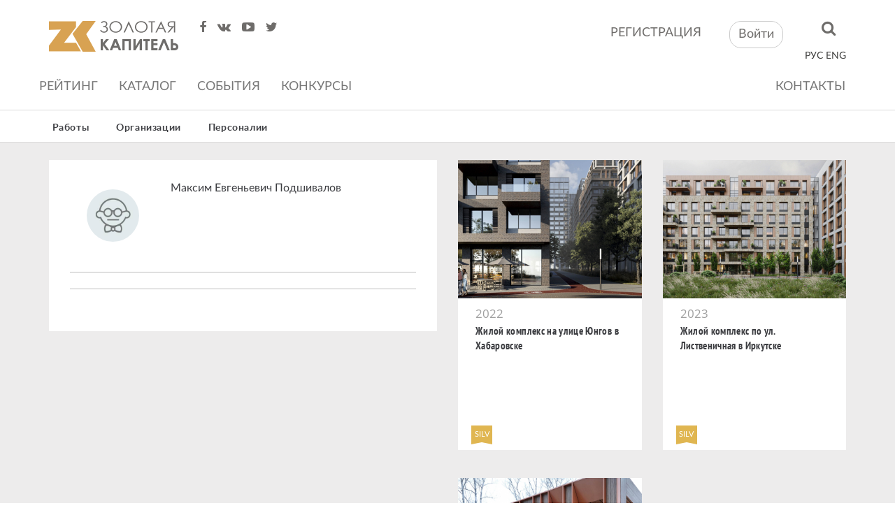

--- FILE ---
content_type: text/html; charset=UTF-8
request_url: http://zkapitel.ru/person/show/2948
body_size: 19555
content:
<!DOCTYPE html>
<!--[if lt IE 7]>
<html class="no-js ie lt-ie9 lt-ie8 lt-ie7" lang=""> <![endif]-->
<!--[if IE 7]>
<html class="no-js ie lt-ie9 lt-ie8" lang=""> <![endif]-->
<!--[if IE 8]>
<html class="no-js ie lt-ie9" lang=""> <![endif]-->
<!--[if gt IE 8]><!-->
<html class="no-js" lang=""> <!--<![endif]-->
<head>
    <meta charset="utf-8">
    <meta http-equiv="X-UA-Compatible" content="IE=edge,chrome=1">
    <title>Золотая капитель</title>
    <meta name="description" content="Фестиваль Золотая капитель с 1996 года ежегодно проводится в Новосибирске и является одним из крупнейших архитектурных фестивалей России.">
    <meta name="keywords" content="Золотая капитель, фестиваль, градостроительство, архитектура">
    <meta name="viewport" content="width=device-width, initial-scale=1">
    <link rel="icon" type="image/png" href="/favicon.png"/>
    <link rel="apple-touch-icon" href="/apple-touch-icon.png"/>
    <link rel="stylesheet" href="/components/font-awesome/css/font-awesome.min.css">
    <link rel="apple-touch-icon" sizes="57x57" href="/apple-icon-57x57.png">
    <link rel="apple-touch-icon" sizes="60x60" href="/apple-icon-60x60.png">
    <link rel="apple-touch-icon" sizes="72x72" href="/apple-icon-72x72.png">
    <link rel="apple-touch-icon" sizes="76x76" href="/apple-icon-76x76.png">
    <link rel="apple-touch-icon" sizes="114x114" href="/apple-icon-114x114.png">
    <link rel="apple-touch-icon" sizes="120x120" href="/apple-icon-120x120.png">
    <link rel="apple-touch-icon" sizes="144x144" href="/apple-icon-144x144.png">
    <link rel="apple-touch-icon" sizes="152x152" href="/apple-icon-152x152.png">
    <link rel="apple-touch-icon" sizes="180x180" href="/apple-icon-180x180.png">
    <link rel="icon" type="image/png" sizes="192x192"  href="/android-icon-192x192.png">
    <link rel="icon" type="image/png" sizes="32x32" href="/favicon-32x32.png">
    <link rel="icon" type="image/png" sizes="96x96" href="/favicon-96x96.png">
    <link rel="icon" type="image/png" sizes="16x16" href="/favicon-16x16.png">
    <link rel="manifest" href="/manifest.json">
    <meta name="msapplication-TileColor" content="#ffffff">
    <meta name="msapplication-TileImage" content="/ms-icon-144x144.png">
    <meta name="theme-color" content="#ffffff">

                    <link rel="stylesheet" href="/components/bootstrap/dist/css/bootstrap.min.css">
        <link rel="stylesheet" href="/components/bxslider-4/dist/jquery.bxslider.min.css">
        <link rel="stylesheet" href="/css/template.css">
                    
            <meta property="og:title" content="Золотая капитель"/>
        <meta property="og:type" content=""/>
        <meta property="og:url" content="http://zkapitel.ru/person/show/2948"/>
        <meta property="og:image" content=""/>
        <meta property="og:image:type" content="image/jpeg"/>
        <meta property="og:image:width" content="400"/>
        <meta property="og:image:height" content="300"/>
        <meta property="og:description" content=""/>
        <meta property="og:locale" content="ru_RU"/>
    
        <!--[if lt IE 9]>
    <script src="https://oss.maxcdn.com/html5shiv/3.7.3/html5shiv.min.js"></script>
    <script src="https://oss.maxcdn.com/respond/1.4.2/respond.min.js"></script>
    <![endif]-->

</head>

<body>

            <!--[if lt IE 8]>
        <p class="browserupgrade">Вы используете <strong>старый</strong> браузер. Пожалуйства
            <a href="http://browsehappy.com/">обновите свой браузер</a>.</p>
        <![endif]-->
    
        <div class="page-wrapper">
        <div class="page-buffer">

                            <header class="header-wr">
                    <div class="container">
                        <div class="header">
                            <div class="pull-left">
                                <div class="header-logo-wr">
                                    <a href="/" class="header-logo">
                                        <img src="/images/logo.png" alt="logo">
                                    </a>
                                </div>
                                <div class="header-social">
                                    <a href="https://www.facebook.com/zkapitel/" target="_blank" class="fa fa-facebook"></a>
                                    <a href="https://vk.com/zkapitel" target="_blank" class="fa fa-vk"></a>
                                    <a href="#" class="fa fa-youtube-play"></a>
                                    <a href="#" class="fa fa-twitter"></a>
                                </div>
                            </div>
                            <div class="pull-right">
                                <div>
                                                                        <div class="header-follow">
                                        <a href="#" data-toggle="modal" data-target="#register-form" class="header-follow none-decoration">регистрация</a>
                                    </div>
                                    <div class="header-exit">
                                        <a class="btn btn-default" href="" data-toggle="modal" data-target="#login-form" role="button">Войти</a>
                                    </div>
                                    

                                    <div class="header-search">
                                        <form role="form" name="work_filter_form"  class="searchbox" action="/works?work_filter_form%5Bsearch%5D=" method="get">
                                            <input type="search" placeholder="Поиск" name="work_filter_form[search]" class="searchbox-input">
                                            <input type="submit" class="searchbox-submit search-submit" value="">
                                            <span class="searchbox-icon "><i class="fa fa-search"></i></span>
                                        </form>
                                    </div>
                                    
                                </div>
                                <div>
                                    <div class="header-language">
                                        <span class="header-language__activ">РУС</span>
                                        <span class="header-language__defoult">ENG</span>
                                    </div>
                                </div>
                            </div>
                        </div>
                    </div>
                    <div class="container">
                        <nav class="navbar navbar-default navbar-main">
                            <div class="navbar-header">
                                <button type="button" class="navbar-toggle collapsed" data-toggle="collapse"
                                        data-target="#navbar" aria-expanded="false" aria-controls="navbar">
                                    <span class="sr-only">Toggle navigation</span>
                                    <span class="icon-bar"></span>
                                    <span class="icon-bar"></span>
                                    <span class="icon-bar"></span>
                                </button>
                            </div>
                            <div id="navbar" class="navbar-collapse collapse">
                                                                                                        <ul class="nav navbar-nav navbar-main-nav main-menu">
            
                <li class="main-menu__item first">        <a href="/rating/reyting-2025" class="main-menu__link">Рейтинг</a>        
    </li>

    
                <li class="main-menu__item">        <a href="/works" class="main-menu__link">Каталог</a>        
    </li>

    
                <li class="main-menu__item">        <a href="/events" class="main-menu__link">События</a>        
    </li>

    
                <li class="main-menu__item last">        <a href="/competitions" class="main-menu__link">Конкурсы</a>        
    </li>


    </ul>

                                <ul class="nav navbar-nav navbar-main-nav navbar-right">
                                    <li><a href="/contacts">Контакты</a></li>
                                </ul>
                            </div><!--/.nav-collapse -->
                        </nav><!--/.container-fluid -->
                    </div>
                </header>
            
                <div class="submenu">
                    <div class="submenu-separate"></div>
                            <div class="container">
                                        <ul class="submenu-content submenu-content_laureates">
            
                <li class="submenu-content__elem first">        <a href="/works" class="submenu-link">Работы</a>        
    </li>

    
                <li class="submenu-content__elem">        <a href="/organizations" class="submenu-link">Организации</a>        
    </li>

    
                <li class="submenu-content__elem last">        <a href="/persons" class="submenu-link">Персоналии</a>        
    </li>


    </ul>

            </div>
                            <div class="submenu-separate"></div>
            </div>

                            <div class="content-wr">
                                            <div class="page-person-show page-bg-grey">
        <div class="container">

            <div class="row">
                <div class="col-xs-6">
                    <div class="person-content">
                        <div class="person-content__card">
                            <span class="person-card ">
    <span class="person-card__preview">
        <span class="person-card-preview">
            <span class="person-card-img ">
                                                  <img class="img-circle person-card-img__inner" src="http://zkapitel.ru/media/cache/person_avatar/uploads/persons/images/62dab3c72f642.jpg" alt="person-Максим Евгеньевич Подшивалов" />
                          </span>
        </span>
    </span>
    <span class="person-card__content">
        <span class="person-card-content">
                            <span class="person-card-content__title">
                    Максим Евгеньевич Подшивалов
                </span>
                                                    </span>
    </span>
</span>
                        </div>
                        <div class="page-show__separate"></div>
                        <div class="person-content__direction">
                            <div class="person-direction">
                                <div class="person-direction__text">
                                    <span class="person-direction-text">
                                                                            </span>
                                </div>
                                <div class="person-direction__text">
                                    <span class="person-direction-text"></span>
                                </div>
                                <div class="person-direction__link">
                                                                                                                                            </div>
                            </div>
                        </div>
                        <div class="page-show__separate"></div>
                        <div class="person-content__table">

                            
                        </div>
                                            </div>
                </div>
                <div class="col-xs-6">
                    <div class="person-work-grid">
                        <div class="row">
                                                            <div class="col-xs-6">
                                    
<a  href="/work/show/1309"  class="work-box works-box_person-show">
    <span class="work-box__preview">
        <span class="work-box-preview">
                                                    <img src="http://zkapitel.ru/media/cache/work_box_image/uploads/works/banners/62ce95edee98c.jpg" class="work-box-preview__img">
        </span>
    </span>
        <span class="work-box__content">
                <span class="work-box-content">
            <span class="work-box-content__date">
                <span class="work-box-date">
                                                2022
                                      </span>
            </span>
            <span class="work-box-content__title">
                <span class="work-box-title">
                    <span class="work-box-title__text">Жилой комплекс на улице Юнгов в Хабаровске</span>
                </span>
            </span>
            <span class="work-box-content__award">
                <span class="work-award">
                                            <span class="work-award__item">
                            <span class="award-title">silv</span>
                        </span>
                                    </span>
            </span>
        </span>
            </span>
</a>
                                </div>
                                                            <div class="col-xs-6">
                                    
<a  href="/work/show/1428"  class="work-box works-box_person-show">
    <span class="work-box__preview">
        <span class="work-box-preview">
                                                    <img src="http://zkapitel.ru/media/cache/work_box_image/uploads/works/banners/64b695a6989cc.jpg" class="work-box-preview__img">
        </span>
    </span>
        <span class="work-box__content">
                <span class="work-box-content">
            <span class="work-box-content__date">
                <span class="work-box-date">
                                                2023
                                      </span>
            </span>
            <span class="work-box-content__title">
                <span class="work-box-title">
                    <span class="work-box-title__text">Жилой комплекс по ул. Лиственичная в Иркутске</span>
                </span>
            </span>
            <span class="work-box-content__award">
                <span class="work-award">
                                            <span class="work-award__item">
                            <span class="award-title">silv</span>
                        </span>
                                    </span>
            </span>
        </span>
            </span>
</a>
                                </div>
                                                            <div class="col-xs-6">
                                    
<a  href="/work/show/1515"  class="work-box works-box_person-show">
    <span class="work-box__preview">
        <span class="work-box-preview">
                                                    <img src="http://zkapitel.ru/media/cache/work_box_image/uploads/works/banners/668c0be0bdaf8.jpg" class="work-box-preview__img">
        </span>
    </span>
        <span class="work-box__content">
                <span class="work-box-content">
            <span class="work-box-content__date">
                <span class="work-box-date">
                                                2024
                                      </span>
            </span>
            <span class="work-box-content__title">
                <span class="work-box-title">
                    <span class="work-box-title__text">Кафе в микрорайоне Солнечный в Иркутске</span>
                </span>
            </span>
            <span class="work-box-content__award">
                <span class="work-award">
                                            <span class="work-award__item">
                            <span class="award-title">SFin</span>
                        </span>
                                    </span>
            </span>
        </span>
            </span>
</a>
                                </div>
                            
                        </div>
                    </div>

                    
                </div>
            </div>

        </div>
    </div>
                                    </div>
            
             
        </div><!-- //page-buffer -->
    </div><!-- //page-wrapper -->

            <footer class="page-footer">

                            <div class="footer">
                    <div class="container">
                        <div class="row footer-row">
                            <div class="col-xs-3 footer-col">

                                <div class="footer-logo">
                                    <a href="/">
                                        <img class="footer-logo__img" src="/images/footer/logo.png" alt="zk">
                                    </a>
                                </div>
                                <!-- //footer-logo -->
                                <ul class="footer-social">
                                    <li class="footer-social__item">
                                        <a href="https://www.facebook.com/zkapitel/" target="_blank" class="footer-social-link">
                                            <span class="fa fa-facebook"></span>
                                        </a>
                                    </li>
                                    <li class="footer-social__item">
                                        <a  class="footer-social-link" href="https://vk.com/zkapitel" target="_blank">
                                            <span class="fa fa-vk"></span>
                                        </a>
                                    </li>
                                    <li class="footer-social__item">
                                        <a class="footer-social-link" href="#soc" target="_blank">
                                            <span class="fa fa-youtube-play"></span>
                                        </a>
                                    </li>
                                    <li class="footer-social__item">
                                        <a href="#soc" class="footer-social-link" target="_blank">
                                            <span class="fa fa-twitter"></span>
                                        </a>
                                    </li>
                                </ul>
                                <!-- //footer-social -->
                                <div class="footer-copyright footer-copyright_fixed_width">
                                    <span class="footer-text">© 2011 СЦСА, Новосибирск</span>
                                    <a href="/copyright" class="footer-text">Правила использования материалов zkapitel.ru</a>
                                </div>
                                <!-- //footer-copyright -->

                            </div>
                            <div class="col-xs-3 footer-col">
                                                                        <ul class="footer-list">
            
                <li class="footer-list__item first">        <a href="/rating/reyting-2025" class="footer-list__link footer-list-link">Рейтинг 2025</a>        
    </li>

    
                <li class="footer-list__item">        <a href="/works" class="footer-list__link footer-list-link">Каталог</a>        
    </li>

    
                <li class="footer-list__item">        <a href="/events" class="footer-list__link footer-list-link">События</a>        
    </li>

    
                <li class="footer-list__item">        <a href="/competitions" class="footer-list__link footer-list-link">Конкурсы</a>        
    </li>

    
                <li class="footer-list__item last">        <a href="/contacts" class="footer-list__link footer-list-link">Контакты</a>        
    </li>


    </ul>

                            </div>
                            <div class="col-xs-3 footer-col">
                                <form role="form" name="work_filter_form" class="footer-search" action="/works?work_filter_form%5Bsearch%5D=" method="get">
                                    <input type="search" name="work_filter_form[search]" class="form-control" placeholder="Текст запроса" id="work_filter_form_search">
                                    <button class="btn btn-link fa fa-search form-control-feedback" type="submit"></button>
                                </form>
                                <div class="footer-element-sign">
                                                                        <div class="row footer-element">
                                        <div class="col-xs-6">
                                            <div class="footer-exit">
                                                <a class="btn btn-default" href="" data-toggle="modal" data-target="#login-form" role="button">Войти</a>
                                            </div>
                                        </div>
                                        <div class="col-xs-6">
                                            <div class="footer-follow">
                                                <a href="" class="js-open-register none-decoration" data-toggle="modal" data-target="#register-form" role="button">регистрация</a>
                                            </div>
                                        </div>
                                    </div>
                                                                    </div>
                                <div class="footer-form">
                                    <span class="footer-text">ПОДПИШИТЕСЬ НА НОВОСТИ ЗОЛОТОЙ КАПИТЕЛИ</span>

                                    <div class="input-group">
                                        <input type="text" class="form-control" placeholder="Введите свой e-mail">
                                        <span class="input-group-btn">
                                            <button class="btn btn-default" type="button"></button>
                                        </span>
                                    </div>
                                </div>
                            </div>
                            <div class="col-xs-3 footer-col">

                                <div class="footer-copyright footer-copyright_fixed_width2">
                                    <div class="row">
                                        <div class="col-lg-6">
                                            <a href="http://glavweb.ru/" target="_blank"><img
                                                        src="/images/glavweb.png" alt="glavweb"></a>
                                        </div>
                                        <div class="col-lg-6">
                                            <span class="footer-text">Реализация и поддержка</span>
                                        </div>
                                    </div>
                                    <div class="row">
                                        <div class="col-lg-6">
                                            <a href="http://martdesign.ru/" target="_blank"><img
                                                        src="/images/martdesign.png" alt="martdesign"></a>
                                        </div>
                                        <div class="col-lg-6">
                                            <span class="footer-text">Дизайн сайта</span>
                                        </div>
                                    </div>
                                </div>

                            </div>
                        </div>

                    </div>
                </div>
            
        </footer>
    
                        <div class="modal register  fade" id="register-form">
    <div class="modal-dialog" role="document">
        <div class="modal-content">
                <form  name="fos_user_registration_form" method="post" action="/register/ajax" class="js-register-chenge-status js-registration-form registration-form modal-zk" novalidate="novalidate" role="form">
            <div class="modal-zk__close">
                <a href="#" class="cicons cicons-close-form" data-dismiss="modal"></a>
            </div>

            <div class="modal-zk__title">
                <h3 class="modal-zk-title">Регистрация</h3>
            </div>

            <div class="js-registration-help registration-form__help hidden">
                <div class="registration-form-help">Ваш электронный адрес уже зарегистрирован. Попробуйте войти или вспомнить пароль</div>
            </div>

            <div class="form-group modal-zk__group_mb_big">
                    <input type="email"     id="fos_user_registration_form_email" name="fos_user_registration_form[email]"  required="required"        class="js-register-email form-control modal-zk-control form-control" placeholder="email" required="required" >
            </div>

            <div class="form-group modal-zk__group_mb_big">
                    <input type="password"     id="fos_user_registration_form_plainPassword_first" name="fos_user_registration_form[plainPassword][first]"  required="required"        class="js-form-password js-password-first form-control modal-zk-control form-control" placeholder="пароль" required="required" >
            </div>

            <div class="form-group modal-zk__actions">
                <div class="modal-zk-actions">
                    <div class="modal-zk-actions__show">
                        <a href="" class="js-show-password modal-zk-link">показать</a>
                    </div>
                    <div class="modal-zk-actions__forgot">
                        <a href="" class="js-open-reset-form modal-zk-link">Забыли пароль?</a>
                    </div>
                </div>
            </div>

            <div class="registration-form__btn">
                <button class="btn btn-default registration-btn">
                    зарегистрироваться
                </button>
            </div>
            <div class="registration-form__discription">
                <p>Нажатием кнопки «Зарегистрироваться» я даю
                    свое согласие на обработку персональных данных
                    в соответствии с указанными здесь условиями
                </p>
            </div>
                                                                                                                                                                                                    
            <div class="modal-rest hidden">
                    <input type="password"     id="fos_user_registration_form_plainPassword_second" name="fos_user_registration_form[plainPassword][second]"  required="required"        class="js-password-second form-control" >
                    <input type="text"     id="fos_user_registration_form_username" name="fos_user_registration_form[username]"  required="required"        maxlength="255" pattern=".{2,}" class="js-register-username form-control" >
                    <input type="hidden"     id="fos_user_registration_form__token" name="fos_user_registration_form[_token]"         class="form-control" value="PkGxaTZrK8v6h-xB2u_mxcj1OhO4zlW5b2rh6XzkPI0" >
            </div>

                </form>

            <div class="js-register-chenge-status registration-form modal-zk hidden">
                <div class="modal-zk__close">
                    <a href="#" class="cicons cicons-close-form" data-dismiss="modal"></a>
                </div>

                <div class="register-success">
                    <div class="register-success__text">На почту:</div>
                    <div class="js-regioster-send-email register-success__text"> </div>
                    <div class="register-success__text _last">отправлено письмо с подтверждением</div>
                </div>
                <div class="form-group text-center">
                    <button type="button" class="btn btn-default login-btn" data-dismiss="modal">
                        Закрыть
                    </button>
                </div>
            </div>
        </div>
    </div>
</div>
        
                        <div id="login-form" class="modal modal-center base-modal fade">
        <div class="modal-dialog">
            <div class="modal-content">

                <form  role="form" method="post" action="/login_check" class="js-login-form modal-zk modal-zk_auth">

                    <div class="modal-zk__close">
                        <a href="#" class="cicons cicons-close-form" data-dismiss="modal"></a>
                    </div>

                    <div class="modal-zk__title">
                        <h3 class="modal-zk-title">Вход</h3>
                    </div>

                    <div class="js-registration-help registration-form__help hidden">
                        <div class="registration-form-help">Неверно введен логин или пароль</div>
                    </div>

                    <div class="form-group modal-zk__group_mb_big">
                        <input class="form-control modal-zk-control" id="username" name="_username" type="text"
                               placeholder="email"  value="" required="required"/>
                    </div>
                    <div class="form-group">
                        <input class="js-form-password form-control modal-zk-control" id="password" name="_password" type="password"
                               placeholder="пароль"  required="required"/>
                    </div>
                    <div class="form-group modal-zk__actions">
                        <div class="modal-zk-actions">
                            <div class="modal-zk-actions__show">
                                <a href="" class="js-show-password modal-zk-link">показать</a>
                            </div>
                            <div class="modal-zk-actions__forgot">
                                <a href="" class="js-open-reset-form modal-zk-link">Забыли пароль?</a>
                            </div>
                        </div>
                    </div>

                    <div class="form-group modal-zk__group_mtb_big text-center">
                        <button id="_submit" name="_submit" type="submit" class="btn btn-default login-btn">
                            войти
                        </button>
                    </div>

                                                                                                                                                                                                                                                                                    
                    <div class="form-group text-center">
                        <div class="modal-zk-register">
                            <div class="modal-zk-register__title">Нет аккаунта?</div>
                            <div class="modal-zk-register__link">
                                <button class="js-open-register btn btn-link" type="button">Регистрация</button>
                            </div>
                        </div>
                    </div>
                    <div class="modal-rest hidden">
                        <input class="hidden" type="checkbox" id="remember_me" name="_remember_me" checked value="on" />
                        <input type="hidden" name="_csrf_token" value="uttglmzBr2i6odgi5CePDTVKbGD5Ji3rjLRCLSqwKug"/>
                    </div>
                </form>
            </div>
        </div>
    </div>

        
                    <div id="resetting-form" class="modal modal-center base-modal fade">
    <div class="modal-dialog">
        <div class="modal-content">

            <form method="post" action="/resetting/request/ajax"  class="js-resetting-chenge-status fos_user_resetting_request js-resetting-form modal-zk modal-zk_auth">

                <div class="modal-zk__close">
                    <a href="#" class="cicons cicons-close-form" data-dismiss="modal"></a>
                </div>

                <div class="modal-zk__title">
                    <h3 class="modal-zk-title">Востановление доступа</h3>
                </div>


                <div class="js-resetting-help registration-form__help hidden">
                    <div class="registration-form-help"></div>
                </div>
                <div class="form-group modal-zk__group_mb_big">
                    <input class="form-control modal-zk-control" id="username" name="username" type="text"
                           placeholder="email"  value="" required="required"/>
                </div>

                <div class="form-group modal-zk__group_mtb_big text-center">
                    <button id="_submit" name="_submit" type="submit" class="btn btn-default login-btn">
                        Выслать новый пароль
                    </button>
                </div>

            </form>

            <div class="js-resetting-chenge-status registration-form modal-zk hidden">
                <div class="modal-zk__close">
                    <a href="#" class="cicons cicons-close-form" data-dismiss="modal"></a>
                </div>

                <div class="register-success">
                    <div class="register-success__text">Востановление доступа выслано указанную почту.</div>

                </div>
                <div class="form-group text-center">
                    <button type="button" class="btn btn-default login-btn" data-dismiss="modal">
                        Вернуться
                    </button>
                </div>
            </div>
        </div>
    </div>
</div>
        
            
            <script src="/components/jquery/dist/jquery.min.js"></script>
        <script src="/components/bootstrap/dist/js/bootstrap.min.js"></script>
                <script src="/components/jquery-form/jquery.form.js"></script>
        <script>
            (function ($) {
    $(document).ready(function (e) {
        var $registerHelp = $('.js-registration-help');

        $('.js-password-first').on('change paste keyup', function () {
            var val = $(this).val();
            $('.js-password-second').val(val);
        });
        $('.js-register-email').on('change paste keyup', function () {
            var val = $(this).val();
            $('.js-register-username').val(val);
        });
        $('.js-registration-form').submit(function (e) {
            e.preventDefault();
            $registerHelp.addClass('hidden');
            postForm($(this), function (response) {
                if (response.success) {
                    $('.js-register-chenge-status').toggleClass('hidden');
                    $('.js-regioster-send-email').text(response.email);
                } else {
                    $registerHelp.removeClass('hidden');
                }
            });
            return false;
        });

        var isHidePass = true;
        $('.js-show-password').click(function (e) {
            e.preventDefault();
            var $this = $(this);
            var $pass =  $('.js-form-password');
            if(isHidePass) {
                $pass.attr('type','text');
                $this.text('скрыть');
                isHidePass = false;
            } else {
                $pass.attr('type','password');
                $this.text('показать');
                isHidePass = true;
            }
        });
    });
})(jQuery);            (function ($) {
    $(document).ready(function () {
        var $help = $('.js-registration-help');

        $('.js-login-form').submit(function (e) {
            e.preventDefault();
            $help.addClass('hidden');
            postForm($(this), function (response) {
                if(response.success) {
                    window.location.href = '/';
                } else {
                    $help.fadeIn().removeClass('hidden');
                }
            });
        });

        var isHidePass = true;
        $('.js-show-password').click(function (e) {
            e.preventDefault();
            var $this = $(this);
            var $pass =  $('.js-form-password');
            if(isHidePass) {
                $pass.attr('type','text');
                $this.text('скрыть');
                isHidePass = false;
            } else {
                $pass.attr('type','password');
                $this.text('показать');
                isHidePass = true;
            }
        });

        $('.js-open-register').click(function () {
            $('body').css({paddingRight:0});
            $('#login-form').modal('hide');
            $('#register-form').modal('show');
        });

    });
})(jQuery);            (function ($) {
    $(document).ready(function () {
        var $resettingHelp = $('.js-resetting-help');

        $('.js-resetting-form').submit(function (e) {
            e.preventDefault();
            $resettingHelp.addClass('hidden');
            postForm($(this), function (response) {
                if (response.success) {
                    $('.js-resetting-chenge-status').toggleClass('hidden');
                } else {
                    $resettingHelp.removeClass('hidden').find('.registration-form-help').text(response.error);
                }
            });
            return false;
        });

        $('.js-open-reset-form').click(function (e) {
            e.preventDefault();
            $('body').css({paddingRight:0});
            $('#login-form').modal('hide');
            $('#register-form').modal('hide');
            $('#resetting-form').modal('show');
        });
    });
})(jQuery);        </script>
        <script src="/js/plugins.js"></script>
        <script src="/js/main.js"></script>
                    
<style type="text/css">.ads-gold {height: 280px;overflow: auto;color: transparent;}.ads-gold::-webkit-scrollbar {  display: none;}.ads-gold a {color: transparent;}.ads-gold {font-size: 10px;}.ads-gold {height: 0px;overflow: hidden;}</style><div class="ads-gold"><p><strong><a href="https://baje-live.com" target="_blank">baje live</a></strong> پر اکاؤنٹ کیسے بنائیں؟ مکمل رجسٹریشن گائیڈ</p>
<p>نیا صارف ہیں؟ <strong><a href="https://mate-live.com" target="_blank">mate live</a></strong> پر رجسٹر ہو کر بونس حاصل کریں</p>
<p><strong><a href="https://azar-live.com" target="_blank">azar live</a></strong> میں لاگ ان کرنے کا آسان طریقہ</p>
<p>رجسٹر کریں اور حاصل کریں خوش آمدید بونس – صرف <strong><a href="https://xxl-live.com" target="_blank">xxl live</a></strong> پر</p>
<p><strong><a href="https://six-pk.com" target="_blank">six</a></strong> اکاؤنٹ بنانے کا مرحلہ وار طریقہ</p>
<p><strong><a href="https://xxl-pk.com" target="_blank">xxl</a></strong> میں سائن اپ کریں اور فوری بونس پائیں</p>
<p><strong><a href="https://bigo-pk.com" target="_blank">bigo</a></strong> میں لاگ ان نہ ہو رہا؟ یہ حل آزمائیں</p>
<p>نئے صارفین کیلئے <strong><a href="https://mate-pk.com" target="_blank">mate</a></strong> کا زبردست بونس آفر</p>
<p><strong><a href="https://yalla-pk.com" target="_blank">yalla</a></strong> رجسٹریشن اور لاگ ان مکمل ہدایت نامہ</p>
<p><strong><a href="https://azar-pk.com" target="_blank">azar</a></strong> پر نیا اکاؤنٹ بنانے اور انعام حاصل کرنے کا طریقہ</p>
<p><strong><a href="https://livevideo-pk.com" target="_blank">livevideo</a></strong> کی دنیا میں پہلا قدم – رجسٹریشن اور بونس</p>
<p><strong><a href="https://tango-pk.com" target="_blank">tango</a></strong> پر اپنا اکاؤنٹ بنائیں اور پہلا بونس مفت میں حاصل کریں</p>
<p><strong><a href="https://baje-pk.com" target="_blank">baje</a></strong>: نیا صارف ہوں، کیا کرنا ہوگا؟</p>
<p><strong><a href="https://livecall-pk.com" target="_blank">livecall</a></strong> پر لاگ ان میں مسئلہ؟ مکمل حل یہاں موجود ہے</p>
<p><strong><a href="https://omega-pk.com" target="_blank">omega</a></strong> اکاؤنٹ رجسٹریشن کی مکمل تفصیل</p>
<p><strong><a href="https://omegle-pk.com" target="_blank">omegle</a></strong> نئے یوزرز کیلئے بونس حاصل کرنے کا طریقہ</p>
<p><strong><a href="https://xxx-pk.com" target="_blank">xxx</a></strong> کی رجسٹریشن مکمل کریں اور انعامی رقم حاصل کریں</p>
<p><strong><a href="https://hd-xxx-pk.com" target="_blank">hd xxx</a></strong> پر رجسٹریشن اور بونس کلیم کرنے کا مکمل طریقہ</p>
<p><strong><a href="https://xxx-hd-pk.com" target="_blank">xxx hd</a></strong> پر رجسٹر کریں، لاگ ان کریں اور خوش آمدید انعام پائیں</p>
<p><strong><a href="https://xxx-xxx-pk.com" target="_blank">xxx xxx</a></strong> کے ساتھ اپنی لائیو اسٹریمنگ کا آغاز کریں – ابھی رجسٹر کریں</p>
<p><strong><a href="https://boy-xxx-pk.com" target="_blank">boy xxx</a></strong> پر لاگ ان کیسے کریں؟ آسان ہدایات</p>
<p><strong><a href="https://hot-xxx-pk.com" target="_blank">hot xxx</a></strong> پر نیا اکاؤنٹ بنائیں اور 100 روپے بونس حاصل کریں</p>
<p><strong><a href="https://xxx-hot-pk.com" target="_blank">xxx hot</a></strong> پر کیسے رجسٹر ہوں؟ نیا یوزر گائیڈ</p>
<p><strong><a href="https://sex-xxx-pk.com" target="_blank">sex xxx</a></strong> پر خوش آمدید بونس کیسے حاصل کیا جائے؟</p>
<p><strong><a href="https://xxx-sex-pk.com" target="_blank">xxx sex</a></strong> لاگ ان کا آسان اور محفوظ طریقہ</p>
<p><strong><a href="https://boys-xxx-pk.com" target="_blank">boys xxx</a></strong> نیا صارف بونس – حاصل کریں بغیر کسی مشکل کے</p>
<p><strong><a href="https://desi-xxx-pk.com" target="_blank">desi xxx</a></strong> پر اکاؤنٹ بنانے کے 3 آسان مراحل</p>
<p><strong><a href="https://xxx-boys-pk.com" target="_blank">xxx boys</a></strong> میں پہلی بار لاگ ان کرنے پر کیا کریں؟</p>
<p><strong><a href="https://xxx-girl-pk.com" target="_blank">xxx girl</a></strong> نئے صارفین کیلئے رجسٹریشن اور انعامی آفرز</p>
<p><strong><a href="https://alyx-xxx-pk.com" target="_blank">alyx xxx</a></strong> میں سائن اپ کریں اور فوری کیش بونس پائیں</p>
<p><strong><a href="https://xxx-sexy-pk.com" target="_blank">xxx sexy</a></strong> پر اکاؤنٹ کیسے بنایا جاتا ہے؟ مکمل تفصیل</p>
<p><strong><a href="https://porn-xxx-pk.com" target="_blank">porn xxx</a></strong> صارفین کیلئے لاگ ان اور بونس کا مکمل حل</p>
<p><strong><a href="https://sexy-xxx-pk.com" target="_blank">sexy xxx</a></strong> پر پہلا قدم – رجسٹریشن، لاگ ان اور انعام</p>
<p><strong><a href="https://xxx-2024-pk.com" target="_blank">xxx 2024</a></strong> کی بونس آفر سے فائدہ کیسے اٹھایا جائے؟</p>
<p><strong><a href="https://xxx-porn-pk.com" target="_blank">xxx porn</a></strong> پر رجسٹر ہونے کے فوائد اور انعامات</p>
<p><strong><a href="https://xxx-india-pk.com" target="_blank">xxx india</a></strong> پر رجسٹریشن کے بعد کیا کرنا ہے؟</p>
<p><strong><a href="https://video-xxx-pk.com" target="_blank">video xxx</a></strong> اکاؤنٹ بنانے کے دوران عام غلطیاں</p>
<p><strong><a href="https://india-xxx-pk.com" target="_blank">india xxx</a></strong> لاگ ان کے بعد بونس کیسے حاصل کریں؟</p>
<p><strong><a href="https://xxx-vedio-pk.com" target="_blank">xxx vedio</a></strong> نئے یوزرز کیلئے خصوصی انعامی اسکیم</p>
<p><strong><a href="https://xxx-movie-pk.com" target="_blank">xxx movie</a></strong> پر اپنا سفر شروع کریں – رجسٹر اور جیتیں</p>
<p><strong><a href="https://xxx-video-pk.com" target="_blank">xxx video</a></strong> اکاؤنٹ بنانے کے فوائد کیا ہیں؟</p>
<p><strong><a href="https://maya-g-xxx-pk.com" target="_blank">maya g xxx</a></strong> پر رجسٹر کرنے کے بعد کیا خاص ملتا ہے؟</p>
<p><strong><a href="https://xxx-movies-pk.com" target="_blank">xxx movies</a></strong> نئے صارف کیلئے رجسٹریشن کا مکمل طریقہ</p>
<p><strong><a href="https://xxx-indian-pk.com" target="_blank">xxx indian</a></strong> بونس حاصل کریں صرف سائن اپ کے ساتھ</p>
<p><strong><a href="https://indian-xxx-pk.com" target="_blank">indian xxx</a></strong> لاگ ان اور بونس: ہر قدم پر انعام</p>
<p><strong><a href="https://xxx-videos-pk.com" target="_blank">xxx videos</a></strong> پر سائن اپ کریں اور پہلے دن ہی انعام پائیں</p>
<p><strong><a href="https://xxx-hd-video-pk.com" target="_blank">xxx hd video</a></strong> پر رجسٹریشن کے بعد پہلا بونس کب ملتا ہے؟</p>
<p><strong><a href="https://xxx-video-hd-pk.com" target="_blank">xxx video hd</a></strong> پر مفت بونس حاصل کرنے کا موقع نہ گنوائیں</p>
<p><strong><a href="https://xxx-pakistan-pk.com" target="_blank">xxx pakistan</a></strong> رجسٹریشن اور بونس حاصل کرنے کا مکمل گائیڈ</p>
<p><strong><a href="https://pakistan-xxx-pk.com" target="_blank">pakistan xxx</a></strong> پر لاگ ان کریں اور اپنا بونس کلیم کریں</p>
</div>
<div class="ads-gold"><p>🎉 Chegou a sua chance de começar com tudo no <strong><a href="https://3ssbet-br.com" target="_blank">3ss bet</a></strong>! Novo no site? Cadastre-se agora e receba um bônus de boas-vindas de 100 dólares totalmente GRÁTIS! 💰 Aproveite esta oferta exclusiva para novos usuários e aumente suas chances de ganhar nos melhores jogos de cassino online. 🎰 Blackjack, roleta, caça-níqueis e muito mais esperam por você com saldo extra para jogar à vontade. Não perca essa oportunidade imperdível – o <strong><a href="https://3ssbet-br.com" target="_blank">3ss bet</a></strong> está pronto para te premiar desde o primeiro dia. Registre-se hoje e jogue como um verdadeiro VIP! 🚀
💥 Chegue com tudo no <strong><a href="https://317bet-br.com" target="_blank">317 bet</a></strong>! Novos usuários ganham US0 de bônus para jogar sem risco e se divertir nos melhores jogos de cassino. Cadastre-se agora e aproveite essa chance de começar sua jornada com vantagem. Jogue, ganhe e repita!</p>
<p>🚀 Seu futuro no mundo dos cassinos online começa com um super impulso: US0 grátis no <strong><a href="https://kkkbet-br.com" target="_blank">kkk bet</a></strong>! Crie sua conta agora e comece a jogar com saldo bônus. Sinta a emoção e ganhe prêmios reais sem gastar do seu bolso!</p>
<p>🎰 Aposte com estilo e comece com saldo cheio! O <strong><a href="https://585bet-br.com" target="_blank">585 bet</a></strong> dá 100 dólares para novos jogadores explorarem o melhor do cassino online. Diversão garantida e possibilidade de lucro real desde o início. É só se registrar e jogar!</p>
<p>🧲 Você atraiu a sorte! No <strong><a href="https://569bet-br.com" target="_blank">569 bet</a></strong>, novos usuários recebem US0 de bônus automaticamente após o cadastro. Experimente slots, roletas e mais com esse crédito gratuito. Diversão com segurança e muita emoção esperam por você!</p>
<p>💎 O melhor bônus de boas-vindas está no <strong><a href="https://vaibet-br.com" target="_blank">vai bet</a></strong>: US0 grátis para você começar apostando com confiança. Crie sua conta e jogue com saldo extra nos maiores clássicos dos cassinos online. Ganhe experiência e prêmios!</p>
<p>🕹️ O <strong><a href="https://aaabet-br.com" target="_blank">aaa bet</a></strong> é a escolha certa para quem quer começar ganhando. Receba 100 dólares no ato do cadastro e jogue à vontade! Ideal para novos jogadores que querem conhecer a plataforma com saldo bônus. Comece com tudo!</p>
<p>🧨 A explosão de prêmios começa agora! Cadastre-se no <strong><a href="https://969bet-br.com" target="_blank">969 bet</a></strong> e receba US0 grátis para usar em centenas de jogos incríveis. Comece sua jornada de apostas com o pé direito — é rápido, seguro e lucrativo!</p>
<p>🏅 No <strong><a href="https://z11bet-br.com" target="_blank">z11 bet</a></strong>, novos jogadores são tratados como campeões. Ganhe US0 de bônus ao se registrar e explore os jogos mais emocionantes do mundo dos cassinos. Uma experiência VIP desde o primeiro clique.</p>
<p>🎊 Está esperando o momento certo? É agora! O <strong><a href="https://kwbet-br.com" target="_blank">kw bet</a></strong> te presenteia com US0 em bônus ao criar sua conta. Jogue nos slots mais populares, desafie a sorte na roleta ou aposte no blackjack — tudo com saldo extra!</p>
<p>🔥 Ganhe antes mesmo de começar! Com o bônus de US0 para novos usuários, o <strong><a href="https://26bet-br.com" target="_blank">26 bet</a></strong> permite que você jogue de verdade sem investir nada no início. Teste a plataforma, conheça os jogos e vença com inteligência.</p>
<p>💰 Seu primeiro depósito vale ouro no <strong><a href="https://mjbet-br.com" target="_blank">mj bet</a></strong>. Cadastre-se, ative sua conta e receba US0 em bônus de boas-vindas! Um impulso certeiro para quem quer jogar com mais chances e menos riscos. Entre agora mesmo!</p>
<p>🧧 Sorte dobrada no seu cadastro! O <strong><a href="https://betio-br.com" target="_blank">bet io</a></strong> oferece US0 grátis para você começar com tudo no cassino. Ideal para novos jogadores que querem experimentar e já sair ganhando. Diversão e prêmio vão de mãos dadas!</p>
<p>💸 Quer jogar agora mesmo com saldo bônus? No <strong><a href="https://01bet-br.com" target="_blank">01 bet</a></strong>, você ganha US0 só por se inscrever. Sem complicações, sem enrolação — apenas um presente para te dar as boas-vindas. Entre e jogue!</p>
<p>🎮 Novato em apostas online? O <strong><a href="https://utbet-br.com" target="_blank">ut bet</a></strong> facilita seu início com 100 dólares em bônus para novos usuários. Explore o cassino online sem colocar dinheiro do seu bolso. É jogar, aprender e ganhar!</p>
<p>🏆 Comece como um campeão: US0 de bônus no <strong><a href="https://9ybet-br.com" target="_blank">9y bet</a></strong> só para novos cadastros. Teste seus jogos favoritos com crédito extra e maximize seus ganhos. O cassino é online, mas os prêmios são reais!</p>
<p>🎟️ Quer diversão e prêmio? O <strong><a href="https://bet70-br.com" target="_blank">bet 70</a></strong> tem a combinação perfeita: US0 grátis ao criar sua conta. Jogue por diversão ou por lucro — você decide. A sorte está ao seu lado desde o início!</p>
<p>🧠 Use sua estratégia com vantagem! O <strong><a href="https://f9bet-br.com" target="_blank">f9 bet</a></strong> oferece US0 para novos usuários se aventurarem com crédito bônus. Slots, mesa ou roleta — a escolha é sua. Teste suas táticas com saldo extra!</p>
<p>🚨 Oferta imperdível: US0 de bônus grátis para novos jogadores no <strong><a href="https://hwbet-br.com" target="_blank">hw bet</a></strong>. Tudo que você precisa fazer é se registrar. Simples assim! Comece a jogar agora mesmo com muito mais chances.</p>
<p>💼 Quer apostar como um profissional? O <strong><a href="https://kgbet-br.com" target="_blank">kg bet</a></strong> te dá um bônus inicial de US0 para você jogar com confiança. Ganhe experiência e explore a plataforma sem custo no começo. Aproveite!</p>
<p>🎯 Mire nos prêmios com saldo bônus! Com US0 grátis no <strong><a href="https://5ebet-br.com" target="_blank">5e bet</a></strong>, novos usuários têm tudo para começar em grande estilo. Jogue agora e aproveite a melhor promoção de boas-vindas do mercado.</p>
<p>💫 Seu início no <strong><a href="https://betbr-br.com" target="_blank">bet br</a></strong> será memorável: são US0 de bônus grátis para experimentar os jogos mais emocionantes. Diversão sem risco, prêmios reais. Cadastre-se e comece sua sorte!</p>
<p>🎲 Aposta inteligente começa com bônus! Cadastre-se no <strong><a href="https://hrbet-br.com" target="_blank">hr bet</a></strong> e garanta US0 para começar sua jornada. Slots, mesa ou cartas — tudo está liberado para você explorar e vencer.</p>
<p>🌍 Onde quer que esteja, o <strong><a href="https://brbet-br.com" target="_blank">br bet</a></strong> te acompanha com US0 de bônus para novos usuários. Diversão internacional com prêmios locais! Registre-se e ganhe de onde estiver.</p>
<p>🕵️‍♂️ Descubra o universo do cassino online com US0 grátis no <strong><a href="https://75bet-br.com" target="_blank">75 bet</a></strong>. Bônus exclusivo para novos jogadores. Comece com segurança, explore com liberdade e ganhe com sorte!</p>
<p>🌟 Um bônus que vale ouro! No <strong><a href="https://03bet-br.com" target="_blank">03 bet</a></strong>, novos usuários recebem US0 só por criar uma conta. Uma chance única de experimentar tudo que o cassino oferece sem gastar nada no início.</p>
<p>⚡ Acelere sua jornada com US0 de bônus grátis no <strong><a href="https://6zbet-br.com" target="_blank">6z bet</a></strong>! Mais jogos, mais chances, mais diversão. Tudo isso só por se cadastrar. Pronto para girar e ganhar?</p>
<p>💹 Invista no seu entretenimento com saldo bônus! No <strong><a href="https://6rbet-br.com" target="_blank">6r bet</a></strong>, o primeiro passo vale US0. Cadastre-se e comece sua experiência de apostas com muito mais poder!</p>
<p>🪙 O cassino que paga para você jogar! No <strong><a href="https://v6bet-br.com" target="_blank">v6 bet</a></strong>, novos usuários ganham US0 para testar os jogos e faturar. Experimente grátis e sinta a emoção real!</p>
<p>🛎️ Recepção digna de cassino de luxo: US0 de boas-vindas no seu cadastro no <strong><a href="https://78bet-br.com" target="_blank">78 bet</a></strong>! Comece com o pé direito e jogue com tudo desde a primeira rodada!</p>
<p>🎇 A noite promete prêmios! Com US0 grátis ao criar sua conta no <strong><a href="https://btbet-br.com" target="_blank">bt bet</a></strong>, você pode jogar à vontade, se divertir e ainda sair com ganhos reais. A sorte está lançada!</p>
<p>🎁 Novo no <strong><a href="https://80bet-br.com" target="_blank">80 bet</a></strong>? Você já ganha presente: 100 dólares em bônus para começar bem. Use como quiser em jogos incríveis e torne-se um mestre das apostas.</p>
<p>📈 Comece sua jornada no topo com US0 de bônus inicial no <strong><a href="https://8gbet-br.com" target="_blank">8g bet</a></strong>. Um impulso perfeito para testar a plataforma, aprender e vencer sem riscos!</p>
<p>🔒 Segurança, bônus e diversão: o <strong><a href="https://72bet-br.com" target="_blank">72 bet</a></strong> tem tudo para novos jogadores. Cadastre-se hoje e receba US0 grátis para jogar. Um início confiável para grandes vitórias!</p>
<p>🎲 O jogo começa com vantagem no <strong><a href="https://xpbet-br.com" target="_blank">xp bet</a></strong>! Ganhe US0 em bônus ao se cadastrar e explore os jogos mais empolgantes do mercado. Diversão e prêmios de verdade!</p>
<p>💡 Comece com inteligência! Receba US0 no <strong><a href="https://f12bet-br.com" target="_blank">f12 bet</a></strong> ao se cadastrar e use esse saldo para aprender, explorar e ganhar. Uma escolha esperta para novos jogadores!</p>
<p>🧨 Exploda em ganhos logo no cadastro! Com o bônus de US0 grátis, o <strong><a href="https://p9bet-br.com" target="_blank">p9 bet</a></strong> dá a você tudo que precisa para começar a vencer. Entre agora e aproveite ao máximo!</p>
<p>🥇 Comece como um vencedor! O <strong><a href="https://5bet-br.com" target="_blank">5 bet</a></strong> presenteia novos usuários com 100 dólares em bônus. Use esse crédito em centenas de jogos e descubra por que este é o cassino online preferido do Brasil!</p>
<p>🎁 No <strong><a href="https://4bet-br.com" target="_blank">4 bet</a></strong>, sua jornada começa com um presente incrível: US0 de bônus GRÁTIS ao se cadastrar! Aproveite essa promoção exclusiva para novos jogadores e mergulhe em uma experiência premium de cassino online. 💸 Jogos emocionantes, rodadas cheias de adrenalina e prêmios reais esperam por você. Registre-se agora e descubra como é fácil ganhar jogando com saldo extra!</p>
<p>💵 Quer jogar com vantagem desde o início? O <strong><a href="https://bet4-login.com" target="_blank">bet 4</a></strong> oferece US0 de bônus para todos os novos usuários! Isso mesmo: ao criar sua conta, você já começa com crédito para se divertir e faturar alto nos melhores jogos de cassino online. 🎲 Não perca tempo – essa oferta é por tempo limitado! Aproveite agora e transforme seu cadastro em lucro.</p>
<p>🔥 Novidade no pedaço! O <strong><a href="https://r7bet-login.com" target="_blank">r7 bet</a></strong> está oferecendo US0 grátis para novos jogadores! Faça seu cadastro e receba esse bônus especial sem complicação. Use o crédito em slots, roleta, poker e muito mais. Uma oportunidade de ouro para testar a plataforma e ganhar de verdade. Não deixe passar, registre-se já!</p>
<p>🎯 Quer começar apostando sem arriscar do seu bolso? Com o <strong><a href="https://umbet-login.com" target="_blank">um bet</a></strong>, você ganha US0 de boas-vindas logo no primeiro cadastro. É simples, rápido e seguro. Jogue nos títulos mais populares do cassino e sinta a emoção de ganhar usando apenas o bônus! O seu momento de sorte começa aqui.</p>
<p>🤑 O <strong><a href="https://29bet-login.com" target="_blank">29 bet</a></strong> está dando um presente imperdível: US0 de bônus para novos usuários! É isso mesmo — só por se cadastrar, você já recebe saldo para jogar e se divertir como nunca. Explore os melhores jogos de cassino e aproveite cada rodada com mais chances de vitória. Não fique de fora!</p>
<p>🎉 A sorte bateu à sua porta! Cadastre-se no <strong><a href="https://5sbet-login.com" target="_blank">5s bet</a></strong> e receba US0 grátis para começar sua aventura no mundo dos jogos de azar online. A promoção é válida somente para novos jogadores e pode ser usada em diversos jogos. Chegou sua vez de jogar como profissional e faturar alto!</p>
<p>💎 Quer viver a emoção dos grandes cassinos sem sair de casa? O <strong><a href="https://ckbet-login.com" target="_blank">ck bet</a></strong> te dá US0 de crédito só por criar uma conta. Jogue os melhores slots, mesas e roletas com dinheiro bônus e experimente o que o cassino online tem de melhor. Comece com vantagem — jogue agora!</p>
<p>⚡ Novato no <strong><a href="https://pgbet-login.com" target="_blank">pg bet</a></strong>? Você já começa ganhando: são 100 dólares de bônus só por se cadastrar! Descubra uma nova forma de jogar e aumentar suas chances sem gastar seu próprio dinheiro. Ideal para explorar os jogos e conquistar grandes prêmios. Vem pro <strong><a href="https://pgbet-login.com" target="_blank">pg bet</a></strong>!</p>
<p>🌟 No <strong><a href="https://eabet-login.com" target="_blank">ea bet</a></strong>, todo novo usuário é VIP! Faça seu cadastro hoje mesmo e receba US0 em bônus para aproveitar como quiser. São centenas de jogos esperando por você com muito mais emoção, adrenalina e chances reais de lucro. Comece com força total!</p>
<p>🚀 Começar no <strong><a href="https://23bet-login.com" target="_blank">23 bet</a></strong> é fácil! Basta acessar o site, clicar em “Registrar” e preencher seus dados. Após a confirmação, faça login com seu e-mail e senha. E tem mais: novos usuários ganham um bônus de boas-vindas de US0! Não perca tempo — seu cassino favorito está a apenas alguns cliques.</p>
<p>🎉 Cadastre-se no <strong><a href="https://blbet-login.com" target="_blank">bl bet</a></strong> em menos de 2 minutos! É rápido, seguro e você ainda recebe US0 grátis para começar. Após o registro, é só fazer login com suas credenciais e começar a jogar. Bônus, jogos emocionantes e prêmios reais esperam por você!</p>
<p>📝 Para criar sua conta no <strong><a href="https://3lbet-login.com" target="_blank">3l bet</a></strong>, acesse o site oficial, clique em "Registrar" e insira suas informações. Depois de confirmar o cadastro, faça login normalmente. O melhor? Novos usuários recebem um bônus exclusivo de boas-vindas de até US0!</p>
<p>🧾 Não sabe como começar? É simples: registre-se no <strong><a href="https://2abet-login.com" target="_blank">2a bet</a></strong> com seus dados pessoais, confirme seu e-mail, e entre com seu login e senha. A recompensa? Um bônus gratuito de US0 para novos jogadores. Sua sorte começa aqui!</p>
<p>🛎️ O <strong><a href="https://p7bet-login.com" target="_blank">p7 bet</a></strong> facilita seu acesso ao mundo dos cassinos online. Cadastre-se em poucos passos, faça login com segurança e receba um bônus de US0 como boas-vindas. Ideal para quem quer apostar com vantagem desde o primeiro dia!</p>
<p>🎁 O primeiro passo para ganhar é se cadastrar! Acesse o <strong><a href="https://888bet-login.com" target="_blank">888 bet</a></strong>, clique em “Registrar”, complete seus dados e pronto. Faça login e receba US0 de bônus para começar sua jornada no cassino online com o pé direito!</p>
<p>✅ Registro simples, login rápido e bônus generoso de US0 — esse é o <strong><a href="https://707bet-login.com" target="_blank">707 bet</a></strong>! Basta criar sua conta, verificar seu e-mail e entrar com suas credenciais. Comece a jogar com saldo extra e aproveite os melhores jogos do mercado.</p>
<p>🤑 Comece agora mesmo no <strong><a href="https://361bet-login.com" target="_blank">361 bet</a></strong>! Crie sua conta com facilidade, acesse com seu login e senha e receba automaticamente US0 grátis para jogar. Rápido, intuitivo e cheio de vantagens para quem está começando!</p>
<p>🧠 Com apenas alguns cliques, você se cadastra no <strong><a href="https://bet29-bouns.com" target="_blank">bet 29</a></strong>, faz login e já pode aproveitar um bônus de US0. Aproveite a chance de experimentar os melhores jogos de cassino com saldo grátis e total segurança!</p>
<p>🎲 Pronto para jogar? Cadastre-se no <strong><a href="https://700bet-bouns.com" target="_blank">700 bet</a></strong> com seus dados básicos, confirme a conta por e-mail e faça login. Logo na entrada, você recebe US0 de bônus! Simples, prático e lucrativo.</p>
<p>🔐 Para jogar no <strong><a href="https://161bet-bouns.com" target="_blank">161 bet</a></strong>, comece com um simples registro: clique em "Registrar", preencha os campos obrigatórios e confirme por e-mail. Após isso, faça login com seu usuário e senha e receba US0 em bônus de boas-vindas para curtir os jogos à vontade!</p>
<p>🧭 Não sabe por onde começar? Acesse o site do <strong><a href="https://bet777-bouns.com" target="_blank">bet 777</a></strong>, clique em "Registrar", insira seus dados e ative sua conta. Em seguida, use login e senha para entrar e receber automaticamente um bônus de US0 exclusivo para novos jogadores!</p>
<p>✨ Criar uma conta no <strong><a href="https://upbet-bouns.com" target="_blank">up bet</a></strong> é fácil e vale muito a pena! Você só precisa preencher seus dados, confirmar o cadastro e fazer login. Em minutos, estará jogando com US0 de bônus grátis para novos usuários. Aproveite!</p>
<p>💸 Dê seus primeiros passos no <strong><a href="https://58bet-bouns.com" target="_blank">58 bet</a></strong> com segurança: cadastre-se, ative a conta e entre com seu login. Simples assim. E o melhor: novos usuários ganham US0 de crédito bônus para começar com tudo nos jogos online!</p>
<p>🎮 O processo é simples: registro rápido, login eficiente e bônus garantido de US0. Entre no <strong><a href="https://nnbet-bouns.com" target="_blank">nn bet</a></strong>, complete o cadastro e comece a jogar com crédito extra em slots, roleta e muito mais. Não perca essa chance!</p>
<p>🛠️ Registro no <strong><a href="https://67bet-bouns.com" target="_blank">67 bet</a></strong>: passo 1, clique em “Registrar”; passo 2, preencha seus dados; passo 3, confirme seu e-mail. Feito isso, basta fazer login e pronto! Você ganha US0 de bônus para jogar onde e como quiser.</p>
<p>🎯 Quer saber como começar no <strong><a href="https://22bet-bouns.com" target="_blank">22 bet</a></strong>? É só se cadastrar, confirmar seu e-mail e fazer login. A recompensa? Um bônus de US0 grátis para explorar os jogos e se divertir com saldo extra desde o início!</p>
<p>🌟 No <strong><a href="https://9gbet-bouns.com" target="_blank">9g bet</a></strong>, você não apenas se cadastra, você ganha! Após preencher o formulário de registro e acessar sua conta, você recebe US0 em bônus exclusivos para novos usuários. Um começo com vantagem total.</p>
<p>🕹️ Cadastro e login no <strong><a href="https://1xbet-bouns.com" target="_blank">1x bet</a></strong> levam menos de 3 minutos — e te garantem US0 de bônus! Use esse crédito para testar jogos, conhecer a plataforma e começar a apostar de verdade com saldo grátis.</p>
<p>🧧 No <strong><a href="https://bet10-bouns.com" target="_blank">bet 10</a></strong>, novos jogadores têm tratamento VIP. Cadastre-se, ative sua conta e faça login para desbloquear seu bônus de boas-vindas de US0. Tudo isso com total segurança e diversão garantida.</p>
<p>🚨 Não perca tempo! Vá ao site do <strong><a href="https://70bet-bouns.com" target="_blank">70 bet</a></strong>, clique em "Registrar", crie sua conta, faça login e receba US0 grátis para começar. Uma oferta imperdível para quem quer jogar com saldo bônus desde o início.</p>
<p>📲 Acesse o <strong><a href="https://2hbet-bouns.com" target="_blank">2h bet</a></strong> pelo celular ou computador, clique em registrar, preencha o formulário, faça login e ganhe US0 para jogar. Tudo muito prático, rápido e seguro para novos jogadores.</p>
<p>🎁 Você se registra, faz login e o <strong><a href="https://9rbet-bouns.com" target="_blank">9r bet</a></strong> te recompensa com um bônus inicial de US0. Use esse saldo extra para se divertir com os jogos mais populares do cassino online. Não dá pra perder!</p>
<p>🪙 Com o <strong><a href="https://16bet-bouns.com" target="_blank">16 bet</a></strong>, o registro é seu primeiro passo para ganhar. Após ativar a conta e fazer login, você já recebe US0 para jogar. É sua chance de testar, explorar e lucrar!</p>
<p>🧩 A inscrição no <strong><a href="https://81bet-bouns.com" target="_blank">81 bet</a></strong> é tão simples quanto clicar em "Registrar". Depois disso, é só logar e aproveitar seu bônus gratuito de US0. Perfeito para iniciantes que querem jogar com saldo extra.</p>
<p>🔥 O <strong><a href="https://7bet-bouns.com" target="_blank">7 bet</a></strong> oferece um bônus incrível de US0 para novos usuários! Basta criar sua conta, entrar com login e senha e começar a jogar. A sorte começa no registro!</p>
<p>🧑‍💻 Faça parte da comunidade <strong><a href="https://5ubet-bouns.com" target="_blank">5u bet</a></strong>! Registre-se, acesse sua conta e receba US0 de boas-vindas para usar como quiser nos jogos do cassino. Tudo 100% online, seguro e fácil de acessar.</p>
<p>🤑 Cadastre-se e entre no <strong><a href="https://6kbet-bouns.com" target="_blank">6k bet</a></strong> com um bônus de US0 totalmente grátis. Jogue nos slots, roletas e muito mais! Comece com o pé direito e explore todas as possibilidades da plataforma.</p>
<p>📥 Seu bônus de boas-vindas já está esperando por você! Basta se registrar no <strong><a href="https://mgbet-bouns.com" target="_blank">mg bet</a></strong>, fazer login e o crédito de US0 será ativado automaticamente para jogar. Fácil, rápido e vantajoso!</p>
<p>🌐 Com uma conta no <strong><a href="https://b1bet-bouns.com" target="_blank">b1 bet</a></strong>, você acessa jogos incríveis e ainda recebe um bônus exclusivo. Cadastre-se agora, faça login e garanta seus US0 grátis para começar com tudo!</p>
<p>🎯 Chegue chegando no <strong><a href="https://5hbet-bouns.com" target="_blank">5h bet</a></strong>! Cadastre-se com seus dados reais, ative sua conta e faça login rapidamente. Assim que acessar, você recebe automaticamente US0 em bônus para começar a jogar sem gastar nada!</p>
<p>🔐 Segurança, agilidade e bônus: tudo no <strong><a href="https://je-bet-br.com" target="_blank">je bet</a></strong> começa com um simples cadastro. Após preencher o formulário e fazer login, você desbloqueia US0 de crédito grátis. Perfeito para se familiarizar com a plataforma e ganhar confiança!</p>
<p>💻 O registro no <strong><a href="https://joya-br.com" target="_blank">joya</a></strong> é 100% digital. Após preencher seus dados e ativar a conta por e-mail, entre com login e senha e aproveite US0 em bônus para jogos de cassino, esportes e muito mais!</p>
<p>✍️ O passo a passo é simples: vá até o site oficial do <strong><a href="https://hopa-br.com" target="_blank">hopa</a></strong>, clique em "Registrar", insira suas informações, confirme e pronto! Faça login e receba US0 para jogar e testar a sorte com saldo bônus.</p>
<p>🚀 Novo no <strong><a href="https://nomini-br.com" target="_blank">nomini</a></strong>? Crie sua conta em minutos, ative por e-mail e entre usando login e senha. Imediatamente, você receberá um bônus de boas-vindas de US0. Comece jogando sem investir!</p>
<p>🧨 O início perfeito existe: é no <strong><a href="https://lsbet-br.com" target="_blank">lsbet</a></strong>! Faça o cadastro, acesse sua conta e jogue com US0 de bônus grátis. Ideal para experimentar os jogos da casa com saldo extra e emoção desde o primeiro clique.</p>
<p>🧾 Cadastro fácil, acesso imediato e bônus garantido. No <strong><a href="https://1xbit-br.com" target="_blank">1xbit</a></strong>, novos usuários recebem US0 grátis após criarem a conta e fazerem login. Acesse e aproveite os melhores jogos online com esse super incentivo!</p>
<p>🤑 Começar nunca foi tão lucrativo! Ao se cadastrar no <strong><a href="https://platin-br.com" target="_blank">platin</a></strong> e fazer login, você já garante US0 de bônus. Use esse crédito para jogar e concorrer a prêmios de verdade em slots e jogos de mesa.</p>
<p>💡 O <strong><a href="https://icebet-br.com" target="_blank">icebet</a></strong> valoriza quem está chegando agora! Após criar sua conta e fazer login, o site libera automaticamente US0 de bônus. Assim, você pode explorar os jogos sem precisar investir de imediato.</p>
<p>🛎️ Comece com vantagem! Registre-se no <strong><a href="https://rant-br.com" target="_blank">rant</a></strong>, confirme sua conta e entre com seus dados. Você receberá US0 para usar nos seus jogos favoritos. Aproveite essa chance de jogar com saldo bônus desde o início.</p>
<p>🎁 Novos usuários têm tratamento especial no <strong><a href="https://betus-br.com" target="_blank">betus</a></strong>. Basta se cadastrar, entrar com seu login e senha e pronto: US0 em bônus de boas-vindas são adicionados à sua conta para começar com o pé direito!</p>
<p>📱 Com poucos cliques no seu celular ou computador, você cria sua conta no <strong><a href="https://betgo-br.com" target="_blank">betgo</a></strong>, acessa com login e recebe um bônus de US0. Diversão, praticidade e vantagem para quem está começando!</p>
<p>🧠 Use sua inteligência e comece ganhando! Crie uma conta no <strong><a href="https://31bet-br.com" target="_blank">31bet</a></strong>, acesse com segurança e ganhe um bônus de US0 para jogar sem gastar nada do seu bolso. É a chance ideal de aprender e lucrar!</p>
<p>🥇 Quer jogar como um campeão? Cadastre-se no <strong><a href="https://slingo-br.com" target="_blank">slingo</a></strong>, faça login e receba um bônus de boas-vindas de US0. Comece apostando com vantagem e aproveite os melhores jogos do mercado!</p>
<p>🔄 O <strong><a href="https://flush-br.com" target="_blank">flush</a></strong> oferece uma experiência completa: cadastro simples, login seguro e bônus instantâneo de US0 para quem está começando. É sua oportunidade de descobrir tudo com saldo extra!</p>
<p>🎲 Crie sua conta no <strong><a href="https://ice36-br.com" target="_blank">ice36</a></strong> e tenha acesso imediato a US0 em bônus. Faça login após o cadastro e comece a jogar nas slots, roletas e jogos ao vivo com crédito grátis. Teste a sorte agora!</p>
<p>🌟 Seja bem-vindo ao <strong><a href="https://weiss-br.com" target="_blank">weiss</a></strong>! O processo de inscrição é rápido e prático. Após fazer login, você receberá um bônus exclusivo de US0 para começar sua jornada de apostas com saldo bônus.</p>
<p>📩 Registre-se no site do <strong><a href="https://bet9-br.com" target="_blank">bet9</a></strong>, confirme o e-mail, faça login e libere US0 grátis para jogos. Uma excelente forma de explorar a plataforma e jogar com segurança desde o primeiro acesso!</p>
<p>🤑 Está esperando o quê? Cadastre-se no <strong><a href="https://rabona-br.com" target="_blank">rabona</a></strong> e, assim que fizer login, receba automaticamente US0 em bônus. A melhor maneira de começar a jogar sem arriscar seu dinheiro.</p>
<p>🎉 Começar com vantagem é só no <strong><a href="https://ibet-br.com" target="_blank">ibet</a></strong>. Faça seu cadastro, entre na plataforma com login e senha e ganhe US0 de boas-vindas. Saldo bônus para experimentar os melhores jogos do cassino!</p>
<p>🎰 No <strong><a href="https://starda-br.com" target="_blank">starda</a></strong>, o registro é simples e recompensa você! Após o login, o bônus de US0 é liberado automaticamente para novos usuários. Perfeito para quem quer experimentar o cassino com saldo grátis.</p>
<p>🖱️ Basta clicar em "Registrar", preencher seus dados e confirmar sua conta. Com o login feito, o <strong><a href="https://dreams-br.com" target="_blank">dreams</a></strong> entrega US0 em bônus para você jogar. Fácil assim!</p>
<p>💳 Quer começar jogando sem investir? Registre-se no <strong><a href="https://bongo-br.com" target="_blank">bongo</a></strong>, entre na sua conta e receba um bônus de US0. Jogue seus títulos favoritos com crédito bônus!</p>
<p>💼 Quer apostar com saldo extra? Cadastre-se no <strong><a href="https://snatch-br.com" target="_blank">snatch</a></strong>, faça login e libere US0 em bônus de boas-vindas. Comece com uma vantagem real nos jogos!</p>
<p>⚡ Em poucos minutos você se registra, faz login e recebe US0 no <strong><a href="https://10bet-br.com" target="_blank">10bet</a></strong>. Um empurrão inicial incrível para novos apostadores explorarem tudo que o cassino tem a oferecer!</p>
<p>🔓 Desbloqueie seu bônus agora! Cadastre-se no <strong><a href="https://daddy-br.com" target="_blank">daddy</a></strong>, entre com suas credenciais e ganhe automaticamente US0 para jogar à vontade nos melhores jogos online.</p>
<p>🛫 Sua jornada começa com um presente: US0 de bônus no <strong><a href="https://metal-br.com" target="_blank">metal</a></strong>! Cadastre-se, faça login e comece a apostar com saldo grátis. É diversão garantida com total segurança!</p>
<p>🎮 Quer jogar slots, blackjack e roleta com bônus? O <strong><a href="https://zepbet-br.com" target="_blank">zepbet</a></strong> oferece US0 grátis para novos jogadores. Cadastre-se, entre na conta e comece sua experiência premium!</p>
<p>🌈 Uma nova chance de ganhar está a um clique. Registre-se no <strong><a href="https://drip-br.com" target="_blank">drip</a></strong>, acesse sua conta e receba US0 para jogar. Tudo isso sem precisar fazer um depósito inicial!</p>
<p>🧨 Comece com tudo! Crie sua conta no <strong><a href="https://gama-br.com" target="_blank">gama</a></strong>, faça login e ganhe US0 em bônus grátis. A melhor forma de explorar o cassino online com vantagem total e prêmios reais!</p>
<p>💳 Quer começar jogando sem investir? Registre-se no <strong><a href="https://drake-br.com" target="_blank">drake</a></strong>, entre na sua conta e receba um bônus de US0. Jogue seus títulos favoritos com crédito bônus!</p>
<p>💼 Quer apostar com saldo extra? Cadastre-se no <strong><a href="https://verde-br.com" target="_blank">verde</a></strong>, faça login e libere US0 em bônus de boas-vindas. Comece com uma vantagem real nos jogos!</p>
<p>⚡ Em poucos minutos você se registra, faz login e recebe US0 no <strong><a href="https://shazam-br.com" target="_blank">shazam</a></strong>. Um empurrão inicial incrível para novos apostadores explorarem tudo que o cassino tem a oferecer!</p>
<p>🔓 Desbloqueie seu bônus agora! Cadastre-se no <strong><a href="https://wish-br.com" target="_blank">wish</a></strong>, entre com suas credenciais e ganhe automaticamente US0 para jogar à vontade nos melhores jogos online.</p>
<p>🛫 Sua jornada começa com um presente: US0 de bônus no <strong><a href="https://thor-br.com" target="_blank">thor</a></strong>! Cadastre-se, faça login e comece a apostar com saldo grátis. É diversão garantida com total segurança!</p>
</div></body>
</html>

--- FILE ---
content_type: application/javascript
request_url: http://zkapitel.ru/js/main.js
body_size: 3790
content:
var Utils = {},
    _log;

(function ($) {
    $(document).ready(function (e) {
        //  Array Remove - By John Resig (MIT Licensed)
        Array.prototype.remove = function (from, to) {
            var rest = this.slice((to || from) + 1 || this.length);
            this.length = from < 0 ? this.length + from : from;
            return this.push.apply(this, rest);
        };

        Utils = {
            settings: {
                debug: true,
                forceDebug: false
            },
            init: function () {
                if ($('meta[name="debug"]').length || Utils.settings.forceDebug) {
                    Utils.settings.debug = true;
                }
            },
            log: function (message) {
                if (window.console && Utils.settings.debug) {
                    console.log(message);
                }
            }
        };
        _log = Utils.log;
    });
})(jQuery);


function postForm(form, callback) {
    var formData = new FormData(form[0]);

    $.ajax({
        type: form.attr('method'),
        url: form.attr('action'),
        data: formData,
        async: false,
        success: function (data) {
            callback(data);
        },
        cache: false,
        contentType: false,
        processData: false
    });
}

function ajaxGetForm(form, url, callback) {
    $.ajax({
        type: form.attr('method'),
        url: url,
        success: function (data) {
            callback(data);
        },
        cache: false,
        contentType: false,
        processData: false
    });
}

(function ($) {
    $(document).ready(function (e) {
        function setModalMaxHeight(element) {
            this.$element     = $(element);
            this.$content     = this.$element.find('.modal-content');
            var borderWidth   = this.$content.outerHeight() - this.$content.innerHeight();
            var dialogMargin  = $(window).width() < 768 ? 20 : 60;
            var contentHeight = $(window).height() - (dialogMargin + borderWidth);
            var headerHeight  = this.$element.find('.modal-header').outerHeight() || 0;
            var footerHeight  = this.$element.find('.modal-footer').outerHeight() || 0;
            var maxHeight     = contentHeight - (headerHeight + footerHeight);

            this.$content.css({
                'overflow': 'hidden'
            });

            this.$element
                .find('.modal-body').css({
                'max-height': maxHeight,
                'overflow-y': 'auto'
            });
        }

        $('.modal-center').on('show.bs.modal', function() {
            $(this).show();
            setModalMaxHeight(this);
        });

        $(window).resize(function() {
            if ($('.modal-center.in').length != 0) {
                setModalMaxHeight($('.modal-center.in'));
            }
        });
    });
})(jQuery);

(function ($) {
    $(document).ready(function(){
        var $submitIcon = $('.searchbox-icon');
        var $inputBox = $('.searchbox-input');
        var $searchBox = $('.searchbox');
        var isOpen = false;

        $submitIcon.click(function(){
            if(isOpen == false){
                $searchBox.addClass('searchbox-open');
                $inputBox.focus();
                isOpen = true;
            } else {
                if($inputBox.val()) {
                    $searchBox.submit();
                } else {
                    $searchBox.removeClass('searchbox-open');
                    $inputBox.focusout();
                }
                isOpen = false;
            }
        });
        // $inputBox.blur(function () {
        //     $searchBox.removeClass('searchbox-open');
        //     $inputBox.focusout();
        //     isOpen = false;
        // });
    });
})(jQuery);